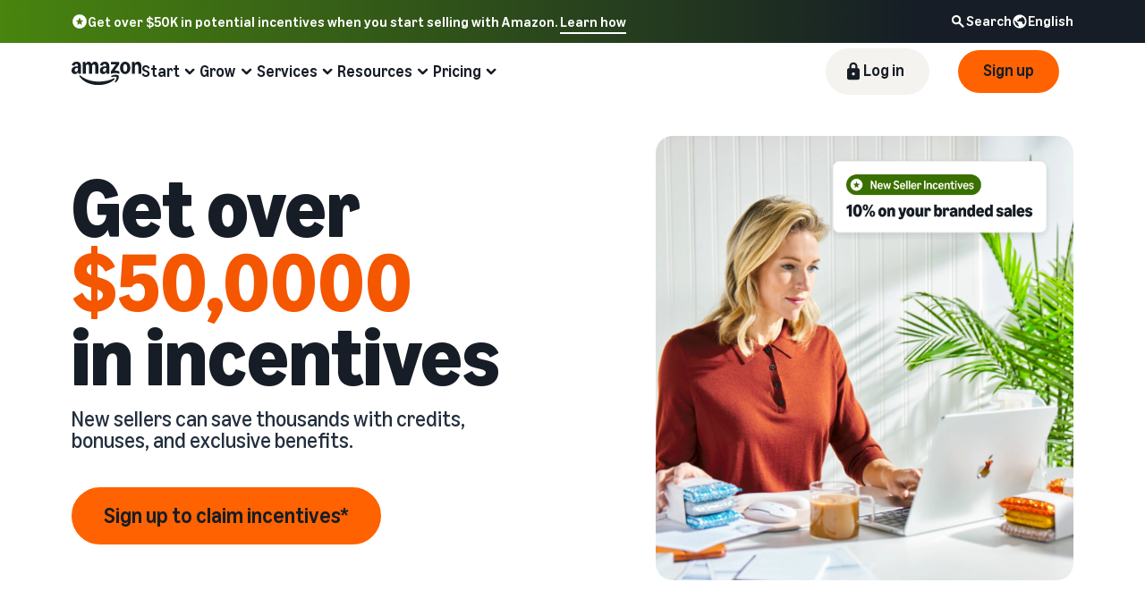

--- FILE ---
content_type: image/svg+xml
request_url: https://m.media-amazon.com/images/G/01/sell/images/star-green.svg
body_size: 327
content:
<?xml version="1.0" encoding="UTF-8"?><svg id="Layer_1" xmlns="http://www.w3.org/2000/svg" xmlns:xlink="http://www.w3.org/1999/xlink" viewBox="0 0 24 24"><defs><style>.cls-1{mask:url(#mask);}.cls-2{fill:#49850e;}.cls-3{fill:#fff;}</style><mask id="mask" x="0" y="0" width="24" height="24" maskUnits="userSpaceOnUse"><g id="mask-2"><rect id="path-1" class="cls-3" width="24" height="24"/></g></mask></defs><g id="Page-1"><g id="star"><g class="cls-1"><path id="Shape" class="cls-2" d="M12,22.48c-1.47,0-2.83-.27-4.1-.83-1.27-.55-2.37-1.3-3.31-2.24-.94-.94-1.69-2.05-2.24-3.31-.55-1.27-.83-2.63-.83-4.1s.28-2.83.83-4.1c.55-1.27,1.3-2.37,2.24-3.31.94-.94,2.05-1.69,3.31-2.24,1.27-.55,2.63-.83,4.1-.83s2.83.27,4.1.83c1.27.55,2.37,1.3,3.31,2.24.94.94,1.69,2.05,2.24,3.31.55,1.27.82,2.63.82,4.1s-.27,2.83-.82,4.1c-.55,1.27-1.3,2.37-2.24,3.31-.94.94-2.05,1.69-3.31,2.24-1.27.55-2.63.83-4.1.83Z"/></g></g></g><path class="cls-3" d="M12,15.21l2.32,1.78c.28.2.56.21.83.02.27-.18.35-.43.25-.75l-.9-2.95,2.28-1.65c.28-.18.37-.43.27-.74-.1-.31-.32-.46-.65-.46h-2.8l-.98-3.13c-.1-.32-.31-.48-.62-.48s-.52.16-.62.48l-.97,3.13h-2.8c-.32,0-.53.15-.64.46-.11.31-.02.55.26.74l2.28,1.65-.9,2.95c-.1.32-.02.57.25.75.27.18.54.17.82-.02l2.32-1.78Z"/></svg>

--- FILE ---
content_type: image/svg+xml
request_url: https://m.media-amazon.com/images/G/01/sp-marketing-toolkit/guides/design/iconography/icon-outlined/warehousing_outline.svg
body_size: 167
content:
<?xml version="1.0" encoding="UTF-8"?><svg id="a" xmlns="http://www.w3.org/2000/svg" viewBox="0 0 72 72"><defs><style>.c{fill:#161d26;}</style></defs><path class="c" d="M61.4149,60h-8.915c-.8286,0-1.5-.6714-1.5-1.5v-27h-30v27c0,.8286-.6714,1.5-1.5,1.5h-7.811c-.8286,0-1.5-.6714-1.5-1.5V19.8721c0-.5391.2891-1.0361.7573-1.3032l24.3394-13.8721c.4521-.2573,1.0059-.2627,1.4619-.0132l25.3867,13.8721c.4814.2632.7808.7681.7808,1.3164v38.6279c0,.8286-.6714,1.5-1.5,1.5ZM53.9998,57h5.915V20.7617l-23.8711-13.0439-22.855,13.0259v36.2563h4.811v-27c0-.8286.6714-1.5,1.5-1.5h33c.8286,0,1.5.6714,1.5,1.5v27Z"/><path class="c" d="M31.9998,42h-2.5c-1.3784,0-2.5-1.1216-2.5-2.5v-2.5c0-1.3784,1.1216-2.5,2.5-2.5h2.5c1.3784,0,2.5,1.1216,2.5,2.5v2.5c0,1.3784-1.1216,2.5-2.5,2.5ZM29.9998,39h1.5v-1.5h-1.5v1.5Z"/><path class="c" d="M31.9998,51h-2.5c-1.3784,0-2.5-1.1216-2.5-2.5v-2.5c0-1.3784,1.1216-2.5,2.5-2.5h2.5c1.3784,0,2.5,1.1216,2.5,2.5v2.5c0,1.3784-1.1216,2.5-2.5,2.5ZM29.9998,48h1.5v-1.5h-1.5v1.5Z"/><path class="c" d="M31.9998,60h-2.5c-1.3784,0-2.5-1.1216-2.5-2.5v-2.5c0-1.3784,1.1216-2.5,2.5-2.5h2.5c1.3784,0,2.5,1.1216,2.5,2.5v2.5c0,1.3784-1.1216,2.5-2.5,2.5ZM29.9998,57h1.5v-1.5h-1.5v1.5Z"/><path class="c" d="M40.9998,51h-2.5c-1.3784,0-2.5-1.1216-2.5-2.5v-2.5c0-1.3784,1.1216-2.5,2.5-2.5h2.5c1.3784,0,2.5,1.1216,2.5,2.5v2.5c0,1.3784-1.1216,2.5-2.5,2.5ZM38.9998,48h1.5v-1.5h-1.5v1.5Z"/><path class="c" d="M40.9998,60h-2.5c-1.3784,0-2.5-1.1216-2.5-2.5v-2.5c0-1.3784,1.1216-2.5,2.5-2.5h2.5c1.3784,0,2.5,1.1216,2.5,2.5v2.5c0,1.3784-1.1216,2.5-2.5,2.5ZM38.9998,57h1.5v-1.5h-1.5v1.5Z"/></svg>

--- FILE ---
content_type: image/svg+xml
request_url: https://m.media-amazon.com/images/G/01/sp-marketing-toolkit/sandbox/growth-orange.svg
body_size: 1232
content:
<?xml version="1.0" encoding="UTF-8"?>
<svg width="18px" height="18px" viewBox="0 0 18 18" version="1.1" xmlns="http://www.w3.org/2000/svg" xmlns:xlink="http://www.w3.org/1999/xlink">
    <title>growth-orange</title>
    <defs>
        <rect id="path-1" x="0" y="0" width="18" height="18"></rect>
    </defs>
    <g id="Page-1" stroke="none" stroke-width="1" fill="none" fill-rule="evenodd">
        <g id="growth-orange">
            <mask id="mask-2" fill="white">
                <use xlink:href="#path-1"></use>
            </mask>
            <g id="Rectangle"></g>
            <path d="M2.625,15.187678 C2.4125,14.987678 2.30625,14.747178 2.30625,14.466178 C2.30625,14.184678 2.4125,13.937678 2.625,13.725178 L7.1625,9.187698 C7.2625,9.087698 7.372,9.015698 7.491,8.971698 C7.6095,8.928198 7.73125,8.906448 7.85625,8.906448 C7.98125,8.906448 8.10325,8.928198 8.22225,8.971698 C8.34075,9.015698 8.45,9.087698 8.55,9.187698 L10.8375,11.475178 L15.4688,6.262698 C15.6562,6.050198 15.8938,5.940698 16.1813,5.934198 C16.4688,5.928198 16.7125,6.025198 16.9125,6.225198 C17.1,6.412698 17.197,6.634698 17.2035,6.891198 C17.2095,7.147198 17.125,7.375198 16.95,7.575198 L11.5688,13.650178 C11.4688,13.762678 11.3595,13.847178 11.241,13.903678 C11.122,13.959678 10.9938,13.987678 10.8563,13.987678 C10.7188,14.000178 10.5875,13.981478 10.4625,13.931478 C10.3375,13.881478 10.225,13.800178 10.125,13.687678 L7.85625,11.418978 L4.0875,15.187678 C3.8875,15.400178 3.64375,15.506478 3.35625,15.506478 C3.06875,15.506478 2.825,15.400178 2.625,15.187678 Z M3.05625,10.012678 C2.96875,10.012678 2.8845,9.990678 2.8035,9.946678 C2.722,9.903178 2.65625,9.831478 2.60625,9.731478 L2.23125,8.906448 L1.40625,8.531448 C1.30625,8.481448 1.23425,8.415698 1.19025,8.334198 C1.14675,8.253198 1.125,8.168948 1.125,8.081448 C1.125,7.993948 1.14675,7.906448 1.19025,7.818948 C1.23425,7.731448 1.30625,7.662698 1.40625,7.612698 L2.23125,7.237698 L2.60625,6.431448 C2.65625,6.331448 2.722,6.259448 2.8035,6.215448 C2.8845,6.171948 2.96875,6.150198 3.05625,6.150198 C3.14375,6.150198 3.228,6.171948 3.309,6.215448 C3.3905,6.259448 3.4625,6.331448 3.525,6.431448 L3.9,7.237698 L4.70625,7.612698 C4.90625,7.700198 5.00625,7.853198 5.00625,8.071698 C5.00625,8.290698 4.90625,8.443948 4.70625,8.531448 L3.9,8.906448 L3.525,9.731478 C3.4625,9.831478 3.3905,9.903178 3.309,9.946678 C3.228,9.990678 3.14375,10.012678 3.05625,10.012678 Z M11.2875,8.437698 C11.2,8.437698 11.1158,8.412698 11.0347,8.362698 C10.9532,8.312698 10.8813,8.237698 10.8188,8.137698 L10.4438,7.331448 L9.6375,6.956448 C9.5375,6.906448 9.4655,6.840698 9.4215,6.759198 C9.378,6.678198 9.35625,6.587698 9.35625,6.487698 C9.35625,6.400198 9.378,6.315698 9.4215,6.234198 C9.4655,6.153198 9.5375,6.087698 9.6375,6.037698 L10.4438,5.662698 L10.8188,4.856448 C10.8813,4.743948 10.9532,4.665698 11.0347,4.621698 C11.1158,4.578198 11.2,4.556448 11.2875,4.556448 C11.3875,4.556448 11.475,4.578198 11.55,4.621698 C11.625,4.665698 11.6875,4.743948 11.7375,4.856448 L12.1125,5.662698 L12.9375,6.037698 C13.0375,6.087698 13.1125,6.153198 13.1625,6.234198 C13.2125,6.315698 13.2375,6.400198 13.2375,6.487698 C13.2375,6.587698 13.2125,6.678198 13.1625,6.759198 C13.1125,6.840698 13.0375,6.906448 12.9375,6.956448 L12.1125,7.331448 L11.7375,8.137698 C11.6875,8.237698 11.625,8.312698 11.55,8.362698 C11.475,8.412698 11.3875,8.437698 11.2875,8.437698 Z M6.46875,6.093948 C6.36875,6.093948 6.278,6.071948 6.1965,6.027948 C6.1155,5.984448 6.05,5.906448 6,5.793948 L5.53125,4.762698 L4.51875,4.293948 C4.40625,4.243948 4.32825,4.175198 4.28475,4.087698 C4.24075,4.000198 4.21875,3.912698 4.21875,3.825198 C4.21875,3.737698 4.24075,3.653198 4.28475,3.571698 C4.32825,3.490698 4.40625,3.425198 4.51875,3.375198 L5.53125,2.906448 L6,1.875198 C6.05,1.775198 6.1155,1.700198 6.1965,1.650198 C6.278,1.600198 6.36875,1.575198 6.46875,1.575198 C6.55625,1.575198 6.64075,1.600198 6.72225,1.650198 C6.80325,1.700198 6.86875,1.775198 6.91875,1.875198 L7.3875,2.906448 L8.41875,3.375198 C8.51875,3.425198 8.59375,3.490698 8.64375,3.571698 C8.69375,3.653198 8.71875,3.737698 8.71875,3.825198 C8.71875,3.912698 8.69375,4.000198 8.64375,4.087698 C8.59375,4.175198 8.51875,4.243948 8.41875,4.293948 L7.3875,4.762698 L6.91875,5.793948 C6.86875,5.906448 6.80325,5.984448 6.72225,6.027948 C6.64075,6.071948 6.55625,6.093948 6.46875,6.093948 Z" id="Shape" fill="#FF6200" fill-rule="nonzero" mask="url(#mask-2)"></path>
        </g>
    </g>
</svg>

--- FILE ---
content_type: image/svg+xml
request_url: https://m.media-amazon.com/images/G/01/sp-marketing-toolkit/guides/design/iconography/icon-outlined/advertising_outline.svg
body_size: 891
content:
<?xml version="1.0" encoding="UTF-8"?><svg id="a" xmlns="http://www.w3.org/2000/svg" viewBox="0 0 72 72"><defs><style>.c{fill:#161d26;}</style></defs><path class="c" d="M24.8976,30.75c-.1899-.52-.7603-.79-1.2803-.6104l-.9399.3301c-.52.1904-.79.7603-.6099,1.2803l3.6997,10.4399c.1904.52.7603.79,1.2803.6099l.9399-.3301c.52-.1899.79-.7598.6099-1.2798l-3.6997-10.4399Z"/><rect class="c" x="51.3996" y="15.4602" width="7.8199" height="3.0003" rx=".9998" ry=".9998" transform="translate(16.4596 59.8262) rotate(-64.8614)"/><path class="c" d="M58.4649,22.1214h5.8188c.5523,0,1.0007.4484,1.0007,1.0007v.9994c0,.5519-.4481,1-1,1h-5.8203c-.5517,0-.9996-.4479-.9996-.9996v-1.0001c0-.5521.4482-1.0003,1.0003-1.0003Z" transform="translate(-4.3747 22.2648) rotate(-19.8684)"/><rect class="c" x="59.4568" y="28.6999" width="3" height="7.82" rx=".9999" ry=".9999" transform="translate(5.5274 73.9224) rotate(-64.8431)"/><path class="c" d="M52.7726,32.2471c.5068-1.0576.5703-2.2495.1782-3.3594l-1.3882-3.9043c-.3877-1.1055-1.1826-1.9932-2.2378-2.4985-1.0581-.5063-2.2505-.5703-3.3569-.1792l-2.0625.729-4.4243-12.4761c-.4917-1.3853-1.7173-2.3301-3.2788-2.5273-1.7607-.2227-3.5264.5664-4.4609,1.957l-10.7974,14.6016-11.8076,4.1865c-.3159.1118-.585.3262-.7646.6089-.1367.2144-3.3101,5.3486-.4883,13.3062,2.8252,7.9658,8.5112,9.8877,8.752,9.9658.314.1016.6528.0967.9634-.0137l1.2129-.4297,4.1914,11.8159c.6357,1.7983,2.3311,2.9248,4.1387,2.9248.4839,0,.9761-.0806,1.4575-.251l3.6899-1.3101c.7803-.2773,1.1885-1.1338.9121-1.915l-5.1538-14.54,1.3594-.4814,17.5288,4.5195c.4287.1289.8701.1914,1.3101.1914,1.2764,0,2.543-.5249,3.4521-1.4795,1.0811-1.1357,1.4336-2.6387.9434-4.02l-4.418-12.458,2.0508-.7251c1.1055-.3877,1.9932-1.1826,2.4985-2.2383ZM29.8727,63.0684l-2.2749.8076c-.7192.2534-1.5117-.1255-1.7666-.8477l-4.1924-11.8174,3.5811-1.2695,4.6528,13.127ZM49.525,49.6196c-.3691.3882-1.0449.688-1.7832.4683l-18.0298-4.6504c-.123-.0317-.249-.0479-.3745-.0479-.1699,0-.3394.0293-.5015.0864l-11.6992,4.1484c-1.1909-.561-4.5171-2.5532-6.4258-7.936-1.9126-5.3936-.5903-9.0825-.0254-10.2783l11.6929-4.1465c.2817-.0996.5273-.2812.7051-.5215l11.1079-15.0244c.3931-.584,1.1064-.7783,1.6343-.7104.2471.0312.6826.145.8276.5542l13.1606,37.1104c.145.4082-.1191.769-.2891.9478ZM50.067,30.9512c-.1587.3311-.438.5811-.7896.7046l-2.0571.7271-2.312-6.5205,2.0591-.7275c.3506-.1245.7275-.104,1.061.0557.3315.1592.5815.4385.7056.792l1.3892,3.9072c.1235.3506.104.7275-.0562,1.0615Z"/></svg>

--- FILE ---
content_type: image/svg+xml
request_url: https://m.media-amazon.com/images/G/01/sell/images/icon-check-squid-thick.svg
body_size: 86
content:
<?xml version="1.0" encoding="UTF-8"?>
<svg width="22px" height="23px" viewBox="0 0 22 23" version="1.1" xmlns="http://www.w3.org/2000/svg" xmlns:xlink="http://www.w3.org/1999/xlink">
    <title>icon-check-blue-thick._CB437627733_</title>
    <g id="Page-1" stroke="none" stroke-width="1" fill="none" fill-rule="evenodd">
        <g id="icon-check-blue-thick._CB437627733_" transform="translate(2.000000, 1.000000)" stroke="#161E2D" stroke-width="3">
            <polyline id="icon-check-blue-thick" transform="translate(9.005813, 9.437265) rotate(-50.000000) translate(-9.005813, -9.437265) " points="1.77789597 4.64196396 0.710073167 14.232567 17.301552 13.807994"></polyline>
        </g>
    </g>
</svg>

--- FILE ---
content_type: image/svg+xml
request_url: https://m.media-amazon.com/images/G/01/sp-marketing-toolkit/guides/design/iconography/icon-outlined/paid_service_usd_outline.svg
body_size: 901
content:
<?xml version="1.0" encoding="UTF-8"?><svg id="a" xmlns="http://www.w3.org/2000/svg" viewBox="0 0 72 72"><defs><style>.c{fill:#161d26;}</style></defs><path class="c" d="M58.2734,49.1782c-1.3022-.7339-4.0474-2.3745-7.812-5.1323-1.8032-1.3203-3.9844-2.0415-6.2192-2.0415h-14.2461c-.2959,0-.5859.0879-.832.252-.2402.1602-2.124,1.4717-2.5723,3.4932l-7.8604-4.6455c-1.0498-.6045-2.2637-.7607-3.3896-.4443-1.1631.2988-2.1367,1.041-2.7422,2.0889-1.2227,2.1162-.5156,4.8408,1.5742,6.1045l11.9824,8.3496c1.1748.8188,2.564,1.2866,3.9946,1.3408,7.7944.2944,13.9297,1.6729,16.4106,3.6855.5156.4189,1.166.6406,1.8359.6406.2705,0,.5439-.0361.8135-.1104,2.5459-.6992,8.665-3.0957,10.4922-10.2158.3369-1.3154-.251-2.6992-1.4297-3.3652ZM48.4521,59.8999c-4.123-3.3457-13.1631-4.1641-18.1855-4.3545-.8584-.0322-1.6865-.3096-2.3945-.8037l-12.0273-8.3799c-.0322-.0225-.0654-.0439-.0986-.0635-.7139-.418-.96-1.3379-.5488-2.0498.1992-.3438.5156-.5869.9219-.6914.127-.0361.2559-.0537.3848-.0537.25,0,.4971.0654.7148.1914l12.0127,7.0996v.001h.001c.2314.1367.4951.209.7637.209h8c.5522,0,1-.4478,1-1v-1c0-.5522-.4478-1-1-1h-7.5195c-.4609-.3564-.9775-.8701-.9805-1.3838-.0029-.5703.5615-1.2227,1.0117-1.6162h13.7344c1.6045,0,3.1631.5225,4.4575,1.4702,3.8848,2.8442,6.7417,4.5518,8.0972,5.3237-1.4365,5.5986-6.3398,7.5078-8.3447,8.1016Z"/><path class="c" d="M36,39c10.4858,0,16.5-6.0127,16.5-16.4971s-6.0142-16.5029-16.5-16.5029-16.5,6.0146-16.5,16.5029,6.0142,16.4971,16.5,16.4971ZM36,9c8.8315,0,13.5,4.6689,13.5,13.5029s-4.6685,13.4971-13.5,13.4971-13.5-4.667-13.5-13.4971,4.6685-13.5029,13.5-13.5029Z"/><path class="c" d="M33.917,23.5459l3.6895.6523c.7451.1074,1.2861.7441,1.2861,1.5137v.1064c-.1826,1.4199-1.5488,2.0449-2.7812,2.0303h-.1084c-1.168,0-2.2646-.7451-2.666-1.8105-.292-.7754-1.1572-1.167-1.9326-.875s-1.167,1.1572-.875,1.9326c.6533,1.7334,2.1162,3.0176,3.8652,3.5176v1.2441c0,.5518.4482,1,1,1h1c.5527,0,1-.4482,1-1v-1.127c2.4336-.4551,4.2461-2.2686,4.4902-4.6758.0049-.0508.0078-.1006.0078-.1514v-.1914c0-2.2744-1.6221-4.1602-3.8096-4.4756l-3.6895-.6523c-.7441-.1074-1.2842-.7422-1.2861-1.5107.001-.4395.1543-.8057.4688-1.1172.5098-.5049,1.3916-.8086,2.3125-.8047h.1084c1.1699,0,2.2656.7432,2.666,1.8086.291.7754,1.1562,1.1689,1.9307.877.7764-.291,1.1689-1.1562.8779-1.9316-.6768-1.8027-2.2334-3.1143-4.0771-3.5684v-1.1943c0-.5518-.4473-1-1-1h-1c-.5518,0-1,.4482-1,1v1.166c-1.1367.2461-2.1797.7734-2.9297,1.5166-.8848.876-1.3535,1.9951-1.3574,3.2373v.0225c.0068,2.2686,1.627,4.1465,3.8096,4.4609Z"/></svg>

--- FILE ---
content_type: image/svg+xml
request_url: https://m.media-amazon.com/images/G/01/sell/images/colors/off-white.svg
body_size: -85
content:
<?xml version="1.0" encoding="UTF-8"?><svg id="Layer_2" xmlns="http://www.w3.org/2000/svg" viewBox="0 0 24 24"><defs><style>.cls-1{fill:#f5f3ef;}</style></defs><g id="Layer_1-2"><rect class="cls-1" width="24" height="24"/></g></svg>